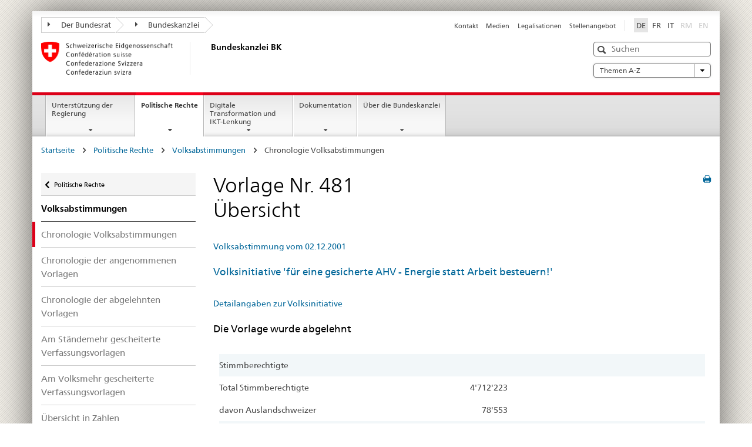

--- FILE ---
content_type: text/html
request_url: https://www.bk.admin.ch/ch/d/pore/va/20011202/det481.html
body_size: 47360
content:

<!DOCTYPE HTML>
<html lang="de" class="no-js no-ie"> 
<head>
		<title>Vorlage Nr.</title>
<meta charset="utf-8" />
<meta http-equiv="X-UA-Compatible" content="IE=edge" />
<meta name="viewport" content="width=device-width, initial-scale=1.0" />
<meta http-equiv="cleartype" content="on" />
	<meta name="msapplication-TileColor" content="#ffffff" />
	<meta name="msapplication-TileImage" content="/etc/designs/core/frontend/guidelines/img/ico/mstile-144x144.png" />
	<meta name="msapplication-config" content="/etc/designs/core/frontend/guidelines/img/ico/browserconfig.xml" />
	<meta name="google-site-verification" content="_KMXCj6xrBYMPuUE4UMltyFjFOTsYbPI5aCSxncV6HM" />
<meta name="language" content="de" />
<meta name="author" content="Bundeskanzlei BK" />
		<link rel="alternate" type="text/html" href="/bk/de/home/politische-rechte/volksinitiativen.html" hreflang="de" lang="de">
		<link rel="alternate" type="text/html" href="/bk/it/home/diritti-politici/iniziative-popolari.html" hreflang="it" lang="it">
		<link rel="alternate" type="text/html" href="/bk/fr/home/droits-politiques/initiatives-populaires.html" hreflang="fr" lang="fr">
	<meta name="twitter:card" content="summary" />
		<meta property="og:url" content="https://www.bk.admin.ch/bk/de/home/politische-rechte/pore-referenzseite.html" />
	<meta property="og:type" content="article" />
		<meta property="og:title" content="Politische Rechte" />
	<script type="text/javascript">
		var styleElement = document.createElement('STYLE');
		styleElement.setAttribute('id', 'antiClickjack');
		styleElement.setAttribute('type', 'text/css');
		styleElement.innerHTML = 'body {display:none !important;}';
		document.getElementsByTagName('HEAD')[0].appendChild(styleElement);
		if (self === top) {
			var antiClickjack = document.getElementById("antiClickjack");
			antiClickjack.parentNode.removeChild(antiClickjack);
		} else {
			top.location = self.location;
		}
	</script>
<script src="/etc.clientlibs/clientlibs/granite/jquery.min.js"></script>
<script src="/etc.clientlibs/clientlibs/granite/utils.min.js"></script>
	<script>
		Granite.I18n.init({
			locale: "de",
			urlPrefix: "/libs/cq/i18n/dict."
		});
	</script>
	<link rel="stylesheet" href="/etc/designs/core/frontend/guidelines.min.css" type="text/css" />
	<link rel="stylesheet" href="/etc/designs/core/frontend/modules.min.css" type="text/css" />
	<link rel="shortcut icon" href="/etc/designs/core/frontend/guidelines/img/ico/favicon.ico" />
	<link rel="apple-touch-icon" sizes="57x57" href="/etc/designs/core/frontend/guidelines/img/ico/apple-touch-icon-57x57.png" />
	<link rel="apple-touch-icon" sizes="114x114" href="/etc/designs/core/frontend/guidelines/img/ico/apple-touch-icon-114x114.png" />
	<link rel="apple-touch-icon" sizes="72x72" href="/etc/designs/core/frontend/guidelines/img/ico/apple-touch-icon-72x72.png" />
	<link rel="apple-touch-icon" sizes="144x144" href="/etc/designs/core/frontend/guidelines/img/ico/apple-touch-icon-144x144.png" />
	<link rel="apple-touch-icon" sizes="60x60" href="/etc/designs/core/frontend/guidelines/img/ico/apple-touch-icon-60x60.png" />
	<link rel="apple-touch-icon" sizes="120x120" href="/etc/designs/core/frontend/guidelines/img/ico/apple-touch-icon-120x120.png" />
	<link rel="apple-touch-icon" sizes="76x76" href="/etc/designs/core/frontend/guidelines/img/ico/apple-touch-icon-76x76.png" />
	<link rel="icon" type="image/png" href="/etc/designs/core/frontend/guidelines/img/ico/favicon-96x96.png" sizes="96x96" />
	<link rel="icon" type="image/png" href="/etc/designs/core/frontend/guidelines/img/ico/favicon-16x16.png" sizes="16x16" />
	<link rel="icon" type="image/png" href="/etc/designs/core/frontend/guidelines/img/ico/favicon-32x32.png" sizes="32x32" />
</head>
<body class="mod mod-layout   skin-layout-template-contentpagewide">
<div class="mod mod-homepage">
<ul class="access-keys" role="navigation">
    <li><a href="/bk/de/home.html" accesskey="0">Homepage</a></li>
    <li><a href="#main-navigation" accesskey="1">Main navigation</a></li>
    <li><a href="#content" accesskey="2">Content area</a></li>
    <li><a href="#site-map" accesskey="3">Sitemap</a></li>
    <li><a href="#search-field" accesskey="4">Search</a></li>
</ul>
</div>
<div class="container container-main">
<header style="background-size: cover; background-image:" role="banner">
	<div class="clearfix">
	<nav class="navbar treecrumb pull-left">
			<h2 class="sr-only">Treecrumb Bundesverwaltung</h2>
				<ul class="nav navbar-nav">
						<li class="dropdown">
									<a id="federalAdministration-dropdown" href="#" aria-label="Der Bundesrat" class="dropdown-toggle" data-toggle="dropdown"><span class="icon icon--right"></span> Der Bundesrat</a>
								<ul class="dropdown-menu" role="menu" aria-labelledby="federalAdministration-dropdown">
										<li class="dropdown-header">
													<a href="https://www.admin.ch/gov/de/start.html" aria-label="Der Bundesrat admin.ch" target="_blank" title="">Der Bundesrat admin.ch</a>
													<ul>
														<li>
																	<a href="https://www.bk.admin.ch/bk/de/home.html" aria-label="BK: Schweizerische Bundeskanzlei" target="_blank" title=""> BK: Schweizerische Bundeskanzlei</a>
														</li>
													</ul>
													<ul>
														<li>
																	<a href="https://www.eda.admin.ch/eda/de/home.html" aria-label="EDA: Eidgenössisches Departement für auswärtige Angelegenheiten" target="_blank" title=""> EDA: Eidgenössisches Departement für auswärtige Angelegenheiten</a>
														</li>
													</ul>
													<ul>
														<li>
																	<a href="https://www.edi.admin.ch/de" aria-label="EDI: Eidgenössisches Department des Innern" target="_blank" title=""> EDI: Eidgenössisches Department des Innern</a>
														</li>
													</ul>
													<ul>
														<li>
																	<a href="https://www.ejpd.admin.ch/ejpd/de/home.html" aria-label="EJPD: Eidgenössisches Justiz- und Polizeidepartment" target="_blank" title=""> EJPD: Eidgenössisches Justiz- und Polizeidepartment</a>
														</li>
													</ul>
													<ul>
														<li>
																	<a href="https://www.vbs.admin.ch/de" aria-label="VBS: Eidgenössisches Department für Verteidigung, Bevölkerungsschutz und Sport" target="_blank" title=""> VBS: Eidgenössisches Department für Verteidigung, Bevölkerungsschutz und Sport</a>
														</li>
													</ul>
													<ul>
														<li>
																	<a href="https://www.efd.admin.ch/efd/de/home.html" aria-label="EFD: Eidgenössisches Finanzdepartement" target="_blank" title=""> EFD: Eidgenössisches Finanzdepartement</a>
														</li>
													</ul>
													<ul>
														<li>
																	<a href="https://www.wbf.admin.ch/wbf/de/home.html" aria-label="WBF: Eidgenössisches Departement für Wirtschaft, Bildung und Forschung" target="_blank" title=""> WBF: Eidgenössisches Departement für Wirtschaft, Bildung und Forschung</a>
														</li>
													</ul>
													<ul>
														<li>
																	<a href="https://www.uvek.admin.ch/uvek/de/home.html" aria-label="UVEK: Eidgenössisches Department für Umwelt, Verkehr, Energie und Kommunikation" target="_blank" title=""> UVEK: Eidgenössisches Department für Umwelt, Verkehr, Energie und Kommunikation</a>
														</li>
													</ul>
										</li>
								</ul>
						</li>
						<li class="dropdown">
									<a id="departement-dropdown" href="#" aria-label="Bundeskanzlei" class="dropdown-toggle"><span class="icon icon--right"></span> Bundeskanzlei</a>
						</li>
				</ul>
	</nav>
<section class="nav-services clearfix">
	<h2>Politische Rechte</h2>
		<nav class="nav-lang"><ul>
            <li>
               <a class="active"
                  title="Diese Seite auf deutsch (aktiv)"
                  aria-label="Deutsch"
                  lang="de"
                  href="/ch/d/pore/va/20011202/det481.html">DE</a>
            </li>
            <li>
               <a title="Cette page en français"
                  aria-label="Français"
                  lang="fr"
                  href="/ch/f/pore/va/20011202/det481.html">FR</a>
            </li>
            <li>
               <a title="Questa pagina in italiano"
                  aria-label="Italiano"
                  lang="it"
                  href="/ch/i/pore/va/20011202/det481.html">IT</a>
            </li>
            <li>
               <a class="disabled"
                  lang="rm"
                  title="Rumantsch"
                  aria-label="Rumantsch"
                  href="#">RM</a>
            </li>
            <li>
               <a class="disabled"
                  lang="en"
                  title="English"
                  aria-label="English"
                  href="#">EN</a>
            </li>
         </ul></nav>
                <h2 class="sr-only">Service navigation</h2>
                <nav class="nav-service">
                    <ul>
                            <li><a href="/bk/de/home/service/kontakt.html" title="Kontakt" aria-label="Kontakt" data-skipextcss="true">Kontakt</a></li>
                            <li><a href="/bk/de/home/service/medien.html" title="Medien" aria-label="Medien" data-skipextcss="true">Medien</a></li>
                            <li><a href="/bk/de/home/service/legalisationen.html" title="Legalisationen" aria-label="Legalisationen" data-skipextcss="true">Legalisationen</a></li>
                            <li><a href="/bk/de/home/service/jobs.html" title="Stellenangebot" aria-label="Stellenangebot" data-skipextcss="true">Stellenangebot</a></li>
                    </ul>
                </nav>
</section>
	</div>
<div class="mod mod-logo">
                <a href="/bk/de/home.html" class="brand  hidden-xs" id="logo" title="Startseite" aria-label="Startseite">
                            <img src="/bk/de/_jcr_content/logo/image.imagespooler.png/1505934763610/logo.png" alt="Schweizerische Bundeskanzlei" />
                    <h2 id="logo-desktop-departement">Bundeskanzlei BK
                    </h2>
                </a>
</div>
<div class="mod mod-searchfield">
			<div class="mod mod-searchfield global-search global-search-standard">
				<form action="/bk/de/home/suche.html" class="form-horizontal form-search pull-right">
					<h2 class="sr-only">Suche</h2>
					<label for="search-field" class="sr-only">Suche</label>
					<input id="search-field" name="query" class="form-control search-field" type="text" placeholder="Suchen" />
                    <button class="icon icon--search icon--before" tabindex="0" role="button">
                        <span class="sr-only">Suche</span>
                    </button>
                    <button class="icon icon--close icon--after search-reset" tabindex="0" role="button"><span class="sr-only"></span></button>
					<div class="search-results">
						<div class="search-results-list"></div>
					</div>
				</form>
			</div>
</div>
<div class="mod mod-themes">
		<nav class="navbar yamm yamm--select ddl-to-modal">
			<h2 class="sr-only">A-Z</h2>
			<ul>
				<li class="dropdown pull-right">
					<a href="#" class="dropdown-toggle" data-toggle="dropdown">
						Themen A-Z <span class="icon icon--bottom"></span>
					</a>
					<ul class="dropdown-menu">
						<li>
							<div class="yamm-content container-fluid">
								<div class="row">
									<div class="col-sm-12">
										<button class="yamm-close btn btn-link icon icon--after icon--close pull-right">
											Schliessen
										</button>
									</div>
								</div>
				                <ul class="nav nav-tabs">
				                		<li><a href="#mf_keywords_tab" data-toggle="tab" data-url="/bk/de/_jcr_content/themes.keywordsinit.html">A-Z der Website</a></li>
				                		<li><a href="#mf_glossary_tab" data-toggle="tab" data-url="/bk/de/_jcr_content/themes.glossaryinit.html">Glossar der politischen Rechte</a></li>
				                </ul>
				                <div class="tab-content">
									<div class="tab-pane" id="mf_keywords_tab"></div>
									<h2 class="sr-only visible-print-block">A-Z der Website</h2>
									<div class="tab-pane" id="mf_glossary_tab"></div>
									<h2 class="sr-only visible-print-block">Glossar der politischen Rechte</h2>
								</div>
							</div>
						</li>
					</ul>
				</li>
			</ul>
		</nav>
</div>
</header>
<div class="mod mod-mainnavigation">
	<div class="nav-main yamm navbar" id="main-navigation">
		<h2 class="sr-only">
			Hauptnavigation
		</h2>
 <section class="nav-mobile">
	<div class="table-row">
		<div class="nav-mobile-header">
			<div class="table-row">
				<span class="nav-mobile-logo">
							<img src="/etc/designs/core/frontend/guidelines/img/swiss.svg" onerror="this.onerror=null; this.src='/etc/designs/core/frontend/guidelines/img/swiss.png'" alt="Bundeskanzlei BK" />
				</span>
				<h2>
					<a href="/bk/de/home.html" title="Startseite" aria-label="Startseite">Bundeskanzlei</a>
				</h2>
			</div>
		</div>
		<div class="table-cell dropdown">
			<a href="#" class="nav-mobile-menu dropdown-toggle" data-toggle="dropdown">
				<span class="icon icon--menu"></span>
			</a>
			<div class="drilldown dropdown-menu" role="menu">
				<div class="drilldown-container">
					<nav class="nav-page-list">
							<ul aria-controls="submenu">
										<li>
													<a href="/bk/de/home/regierungsunterstuetzung.html">Unterstützung der Regierung</a>
										</li>
							</ul>
							<ul aria-controls="submenu">
										<li>
													<a href="/bk/de/home/politische-rechte.html">Politische Rechte</a>
										</li>
							</ul>
							<ul aria-controls="submenu">
										<li>
													<a href="/bk/de/home/digitale-transformation-ikt-lenkung.html">Digitale Transformation und IKT-Lenkung</a>
										</li>
							</ul>
							<ul aria-controls="submenu">
										<li>
													<a href="/bk/de/home/dokumentation.html">Dokumentation</a>
										</li>
							</ul>
							<ul aria-controls="submenu">
										<li>
													<a href="/bk/de/home/bk.html">Über die Bundeskanzlei</a>
										</li>
							</ul>
						<button class="yamm-close-bottom" aria-label="Schliessen">
							<span class="icon icon--top" aria-hidden="true"></span>
						</button>
					</nav>
				</div>
			</div>
		</div>
		<div class="table-cell dropdown">
			<a href="#" class="nav-mobile-menu dropdown-toggle" data-toggle="dropdown">
				<span class="icon icon--search"></span>
			</a>
			<div class="dropdown-menu" role="menu">
<div class="mod mod-searchfield">
        <div class="mod mod-searchfield global-search global-search-mobile">
            <form action="/bk/de/home/suche.html" class="form  mod-searchfield-mobile" role="form">
                <h2 class="sr-only">Suche</h2>
                <label for="search-field-phone" class="sr-only">
                    Suche
                </label>
                <input id="search-field-phone" name="query" class="search-input form-control" type="text" placeholder="Suchen" />
                <button class="icon icon--search icon--before" tabindex="0" role="button">
                    <span class="sr-only">Suche</span>
                </button>
                <button class="icon icon--close icon--after search-reset" tabindex="0" role="button"><span class="sr-only"></span></button>
                <div class="search-results">
                    <div class="search-results-list"></div>
                </div>
            </form>
        </div>
</div>
			</div>
		</div>
	</div>
</section>
		<ul class="nav navbar-nav" aria-controls="submenu">
				<li class="dropdown yamm-fw  ">
							<a href="/bk/de/home/regierungsunterstuetzung.html" aria-label="Unterstützung der Regierung" class="dropdown-toggle" data-toggle="dropdown" data-url="/bk/de/home/regierungsunterstuetzung/_jcr_content/par.html">Unterstützung der Regierung</a>
							<ul class="dropdown-menu" role="menu" aria-controls="submenu">
								<li>
									<div class="yamm-content container-fluid">
										<div class="row">
											<div class="col-sm-12">
												<button class="yamm-close btn btn-link icon icon--after icon--close pull-right">Schliessen</button>
											</div>
										</div>
										<div class="row">
											<div class="col-md-12 main-column">
											</div>
										</div>
										<br /><br /><br />
										<button class="yamm-close-bottom" aria-label="Schliessen"><span class="icon icon--top"></span></button>
									</div>
								</li>
							</ul>
				</li>
				<li class="dropdown yamm-fw  current">
							<a href="/bk/de/home/politische-rechte.html" aria-label="Politische Rechte" class="dropdown-toggle" data-toggle="dropdown" data-url="/bk/de/home/politische-rechte/_jcr_content/par.html">Politische Rechte<span class="sr-only">current page</span></a>
							<ul class="dropdown-menu" role="menu" aria-controls="submenu">
								<li>
									<div class="yamm-content container-fluid">
										<div class="row">
											<div class="col-sm-12">
												<button class="yamm-close btn btn-link icon icon--after icon--close pull-right">Schliessen</button>
											</div>
										</div>
										<div class="row">
											<div class="col-md-12 main-column">
											</div>
										</div>
										<br /><br /><br />
										<button class="yamm-close-bottom" aria-label="Schliessen"><span class="icon icon--top"></span></button>
									</div>
								</li>
							</ul>
				</li>
				<li class="dropdown yamm-fw  ">
							<a href="/bk/de/home/digitale-transformation-ikt-lenkung.html" aria-label="Digitale Transformation und IKT-Lenkung" class="dropdown-toggle" data-toggle="dropdown" data-url="/bk/de/home/digitale-transformation-ikt-lenkung/_jcr_content/par.html">Digitale Transformation und IKT-Lenkung</a>
							<ul class="dropdown-menu" role="menu" aria-controls="submenu">
								<li>
									<div class="yamm-content container-fluid">
										<div class="row">
											<div class="col-sm-12">
												<button class="yamm-close btn btn-link icon icon--after icon--close pull-right">Schliessen</button>
											</div>
										</div>
										<div class="row">
											<div class="col-md-12 main-column">
											</div>
										</div>
										<br /><br /><br />
										<button class="yamm-close-bottom" aria-label="Schliessen"><span class="icon icon--top"></span></button>
									</div>
								</li>
							</ul>
				</li>
				<li class="dropdown yamm-fw  ">
							<a href="/bk/de/home/dokumentation.html" aria-label="Dokumentation" class="dropdown-toggle" data-toggle="dropdown" data-url="/bk/de/home/dokumentation/_jcr_content/par.html">Dokumentation</a>
							<ul class="dropdown-menu" role="menu" aria-controls="submenu">
								<li>
									<div class="yamm-content container-fluid">
										<div class="row">
											<div class="col-sm-12">
												<button class="yamm-close btn btn-link icon icon--after icon--close pull-right">Schliessen</button>
											</div>
										</div>
										<div class="row">
											<div class="col-md-12 main-column">
											</div>
										</div>
										<br /><br /><br />
										<button class="yamm-close-bottom" aria-label="Schliessen"><span class="icon icon--top"></span></button>
									</div>
								</li>
							</ul>
				</li>
				<li class="dropdown yamm-fw  ">
							<a href="/bk/de/home/bk.html" aria-label="Über die Bundeskanzlei" class="dropdown-toggle" data-toggle="dropdown" data-url="/bk/de/home/bk/_jcr_content/par.html">Über die Bundeskanzlei</a>
							<ul class="dropdown-menu" role="menu" aria-controls="submenu">
								<li>
									<div class="yamm-content container-fluid">
										<div class="row">
											<div class="col-sm-12">
												<button class="yamm-close btn btn-link icon icon--after icon--close pull-right">Schliessen</button>
											</div>
										</div>
										<div class="row">
											<div class="col-md-12 main-column">
											</div>
										</div>
										<br /><br /><br />
										<button class="yamm-close-bottom" aria-label="Schliessen"><span class="icon icon--top"></span></button>
									</div>
								</li>
							</ul>
				</li>
		</ul>
	</div>
</div>
<div class="container-fluid hidden-xs">
	<div class="row">
		<div class="col-sm-12">
<div class="mod mod-breadcrumb">
	<h2 id="br1" class="sr-only">Weiterführende Links</h2>
	<ol class="breadcrumb" role="menu" aria-labelledby="br1"><li>
            <a href="/bk/de/home.html">Startseite</a>
            <span class="icon icon--greater"/>
         </li>
         <li>
            <a href="/bk/de/home/politische-rechte.html">Politische Rechte</a>
            <span class="icon icon--greater"/>
         </li>
         <li>
            <a href="/bk/de/home/politische-rechte/volksabstimmungen.html">Volksabstimmungen</a>
            <span class="icon icon--greater"/>
         </li>
         <li class="active">Chronologie Volksabstimmungen</li></ol>
</div>
		</div>
	</div>
</div>
		<div class="container-fluid">
<div class="row">
	<div class="col-sm-4 col-md-3 drilldown">
<div class="mod mod-leftnavigation">
		<a href="#collapseSubNav" data-toggle="collapse" class="collapsed visible-xs">Unternavigation</a>
		<div class="drilldown-container">
			<nav class="nav-page-list">
			<a href="/gov/de/start/bundesrecht.html" class="icon icon--before icon--less visible-xs">Zur&uuml;ck</a>
			<a class="icon icon--before icon--less"
            href="/bk/de/home/politische-rechte.html">Politische Rechte</a>
         <ul>
            <li class="list-emphasis">
               <a href="/bk/de/home/politische-rechte/volksabstimmungen.html">Volksabstimmungen</a>
            </li>
            <li class="active">
               <a href="/ch/d/pore/va/vab_2_2_4_1.html">Chronologie Volksabstimmungen</a>
            </li>
            <li>
               <a href="/ch/d/pore/va/vab_2_2_4_2.html">Chronologie der angenommenen Vorlagen</a>
            </li>
            <li>
               <a href="/ch/d/pore/va/vab_2_2_4_3.html">Chronologie der abgelehnten Vorlagen</a>
            </li>
            <li>
               <a href="/ch/d/pore/va/vab_2_2_4_4.html">Am Ständemehr gescheiterte Verfassungsvorlagen</a>
            </li>
            <li>
               <a href="/ch/d/pore/va/vab_2_2_4_5.html">Am Volksmehr gescheiterte Verfassungsvorlagen</a>
            </li>
            <li>
               <a href="/ch/d/pore/va/vab_2_2_4_6.html">Übersicht in Zahlen</a>
            </li>
            <li>
               <a href="/ch/d/pore/va/vab_1_3_3_1.html">Blanko-Abstimmungstermine</a>
            </li>
         </ul>
			</nav>
		</div>
</div>
	</div>
	<div class="col-sm-8 col-md-9 main-column main-content js-glossary-context" id="content">
<div class="visible-xs visible-sm">
	<p><a href="#context-sidebar" class="icon icon--before icon--root">Zum Seitenende</a></p>
</div>
<div class="contentHead">
<div class="mod mod-backtooverview">
</div>
		<a href="javascript:$.printPreview.printPreview()" onclick="" class="icon icon--before icon--print pull-right" title="Seite drucken"></a>
<div class="mod mod-contentpage"><h1 class="text-inline">Vorlage Nr. 481<br/>Übersicht</h1></div>
</div>	

<div class="mod mod-text">
            <article class="clearfix"><div id="contentNavigation">
            <a href="./index.html" class="contentNavigation">Volksabstimmung vom 02.12.2001</a> </div>
         <h3>
            <a href="/ch/d/pore/rf/cr/2001/20011302.html">Volksinitiative 'für eine gesicherte AHV - Energie statt Arbeit besteuern!'</a>
         </h3>
         <br/>
         <a href="/ch/d/pore/vi/vis251.html">Detailangaben zur Volksinitiative</a>
         <br/>
         <h3>Die Vorlage wurde abgelehnt</h3>
         <br/>
         <TABLE class="table table-naked text-right">
            <tr class="active">
               <td scope="col" colspan="4" class="text-left">Stimmberechtigte</td>
            </tr>
            <tr>
               <td class="text-left" width="300">Total Stimmberechtigte</td>
               <td align="right" width="130">4'712'223</td>
               <td align="right" width="100"> </td>
               <td align="right" width="170"> </td>
            </tr>
            <tr>
               <td class="text-left" width="300">davon Auslandschweizer</td>
               <td align="right" width="130">78'553</td>
               <td align="right" width="100"> </td>
               <td align="right" width="170"> </td>
            </tr>
            <tr class="active">
               <td scope="col" colspan="4" class="text-left">Stimmbeteiligung</td>
            </tr>
            <tr>
               <td class="text-left" width="300">Eingelangte Stimmzettel</td>
               <td align="right" width="130">1'783'507</td>
               <td align="right" width="100"> </td>
               <td align="right" width="170"> </td>
            </tr>
            <tr>
               <td class="text-left" width="300">Stimmbeteiligung</td>
               <td align="right" width="130">37.85%</td>
               <td align="right" width="100"> </td>
               <td align="right" width="170"> </td>
            </tr>
            <tr class="active">
               <td scope="col" colspan="4" class="text-left ">Ausser Betracht fallende Stimmzettel</td>
            </tr>
            <tr>
               <td class="text-left" width="300">Leere Stimmzettel</td>
               <td align="right" width="130">37'319</td>
               <td align="right" width="100"> </td>
               <td align="right" width="170"> </td>
            </tr>
            <tr>
               <td class="text-left" width="300">Ungültige Stimmzettel</td>
               <td align="right" width="130">6'440</td>
               <td align="right" width="100"> </td>
               <td align="right" width="170"> </td>
            </tr>
            <tr class="active">
               <td class="text-left" scope="col" colspan="4">In Betracht fallende Stimmzettel</td>
            </tr>
            <tr>
               <td class="text-left" width="300">Gültige Stimmzettel</td>
               <td align="right" width="130">1'739'748</td>
               <td align="right" width="100"> </td>
               <td align="right" width="170"> </td>
            </tr>
            <tr>
               <td class="text-left" width="300">Ja-Stimmen</td>
               <td align="right" width="130">397'747</td>
               <td align="right" width="100">22.9%</td>
               <td align="right" width="170"> </td>
            </tr>
            <tr>
               <td class="text-left" width="300">Nein-Stimmen</td>
               <td align="right" width="130">1'342'001</td>
               <td align="right" width="100">77.1%</td>
               <td align="right" width="170"> </td>
            </tr>
            <tr>
               <td class="text-left" width="300">Annehmende Stände</td>
               <td align="right" width="130">0</td>
               <td align="right" width="100"> </td>
               <td align="right" width="170"> </td>
            </tr>
            <tr>
               <td class="text-left" width="300">Verwerfende Stände</td>
               <td align="right" width="130">20 6/2</td>
               <td align="right" width="100"> </td>
               <td align="right" width="170"> </td>
            </tr>
         </TABLE>
         <br/>
         <br/>Fundstelle: <a href="https://www.admin.ch/opc/de/federal-gazette/2002/1209.pdf">BBl <b>2002</b> 1209</a>
         <br/>Anmerkung: <br/>
         <br/>
         <div class="infoblock"/></article>
</div>
<div class="mod mod-backtooverview">
</div>
<div class="clearfix">
	<p class="pull-left">
			<small>
				<a href="mailto:info@bk.admin.ch" class="icon icon--before icon--message">
					Fachkontakt
				</a>
			</small>
			<br />
			<small>
				<span class="text-dimmed">Letzte &Auml;nderung&nbsp;16.01.2026 1:03</span>
			</small>
	</p>
	<p class="pull-right">
		<small>
				<a href="#" class="icon icon--before icon--power hidden-print">
					Zum Seitenanfang
				</a>
		</small>
	</p>
</div>
<div class="mod mod-socialshare">
	<div class="social-sharing" aria-labelledby="social_share">
		<label id="social_share" class="sr-only">Social share</label>
			<a href="#" aria-label="Facebook" data-analytics="facebook" onclick="window.open('https://www.facebook.com/sharer/sharer.php?u='+encodeURIComponent(location.href), 'share-dialog', 'width=626,height=436'); return false;">
				<img src="/etc/designs/core/frontend/guidelines/img/FB-f-Logo__blue_29.png" width="16px" height="16px" alt="" />
			</a>
			<a href="#" aria-label="Twitter" data-analytics="twitter" onclick="window.open('http://twitter.com/share?text='+encodeURIComponent('Politische Rechte')+'&url='+encodeURIComponent(location.href), 'share-dialog', 'width=626,height=436'); return false;">
				<img src="/etc/designs/core/frontend/guidelines/img/Twitter_logo_blue.png" width="16px" height="16px" alt="" />
			</a>
			<a href="#" aria-label="Xing" data-analytics="xing" onclick="window.open('https://www.xing.com/spi/shares/new?url='+encodeURIComponent(location.href), 'share-dialog', 'width=600,height=450'); return false;">
				<img src="/etc/designs/core/frontend/assets/img/ico-xing.png" width="16px" height="16px" alt="" />
			</a>
			<a href="#" aria-label="LinkedIn" data-analytics="linkedin" onclick="window.open('https://www.linkedin.com/shareArticle?mini=true&url='+encodeURIComponent(location.href), 'share-dialog', 'width=600,height=450'); return false;">
				<img src="/etc/designs/core/frontend/assets/img/ico-linkedin.png" width="16px" height="16px" alt="" />
			</a>
	</div>
</div>
    </div>
</div>
		</div>
    <span class="visible-print">https://www.bk.admin.ch/content/bk/de/home/politische-rechte/pore-referenzseite.html</span>
<footer role="contentinfo">
	<h2 class="sr-only">Footer</h2>
	<a name="context-sidebar"></a>
            <div class="container-fluid footer-service">
                <h3>Bundeskanzlei BK</h3>
                <nav>
                    <ul>
                            <li><a href="/bk/de/home/service/kontakt.html" title="Kontakt" aria-label="Kontakt">Kontakt</a></li>
                            <li><a href="/bk/de/home/service/medien.html" title="Medien" aria-label="Medien">Medien</a></li>
                            <li><a href="/bk/de/home/service/legalisationen.html" title="Legalisationen" aria-label="Legalisationen">Legalisationen</a></li>
                            <li><a href="/bk/de/home/service/jobs.html" title="Stellenangebot" aria-label="Stellenangebot">Stellenangebot</a></li>
                    </ul>
                </nav>
            </div>
<div class="site-map">
	<h2 class="sr-only">Footer</h2>
	<a href="#site-map" data-target="#site-map" data-toggle="collapse" class="site-map-toggle collapsed">Sitemap</a>
	<div class="container-fluid" id="site-map">
		<div class="col-sm-6 col-md-3">
<div class="mod mod-linklist">
						<h3>Regierungsunterstützung</h3>
					<ul class="list-unstyled">
							<li>
										<a href="/bk/de/home/regierungsunterstuetzung/bundesratsgeschaefte.html" title="Bundesratsgesch&auml;fte" aria-label="Bundesratsgesch&auml;fte" data-skipextcss="true">Bundesratsgesch&auml;fte</a>
							</li>
							<li>
										<a href="/bk/de/home/regierungsunterstuetzung/fuehrungsunterstuetzung.html" title="F&uuml;hrungsunterst&uuml;tzung" aria-label="F&uuml;hrungsunterst&uuml;tzung" data-skipextcss="true">F&uuml;hrungsunterst&uuml;tzung</a>
							</li>
							<li>
										<a href="/bk/de/home/regierungsunterstuetzung/kommunikation.html" title="Kommunikation" aria-label="Kommunikation" data-skipextcss="true">Kommunikation</a>
							</li>
							<li>
										<a href="/bk/de/home/regierungsunterstuetzung/sprachen.html" title="Sprachen" aria-label="Sprachen" data-skipextcss="true">Sprachen</a>
							</li>
							<li>
										<a href="/bk/de/home/regierungsunterstuetzung/gesetzgebung.html" title="Gesetzgebung" aria-label="Gesetzgebung" data-skipextcss="true">Gesetzgebung</a>
							</li>
							<li>
										<a href="/bk/de/home/regierungsunterstuetzung/rechtsetzungsbegleitung.html" title="Rechtsetzungsbegleitung" aria-label="Rechtsetzungsbegleitung" data-skipextcss="true">Rechtsetzungsbegleitung</a>
							</li>
							<li>
										<a href="/bk/de/home/regierungsunterstuetzung/amtliche-veroeffentlichungen.html" title="Amtliche Ver&ouml;ffentlichungen" aria-label="Amtliche Ver&ouml;ffentlichungen" data-skipextcss="true">Amtliche Ver&ouml;ffentlichungen</a>
							</li>
							<li>
										<a href="/bk/de/home/regierungsunterstuetzung/praesidialdienst.html" title="Pr&auml;sidialdienst" aria-label="Pr&auml;sidialdienst" data-skipextcss="true">Pr&auml;sidialdienst</a>
							</li>
							<li>
										<a href="/bk/de/home/regierungsunterstuetzung/Krisenmanagement.html" title="Krisenmanagement" aria-label="Krisenmanagement" data-skipextcss="true">Krisenmanagement</a>
							</li>
					</ul>
</div>
		</div>
		<div class="col-sm-6 col-md-3">
<div class="mod mod-linklist">
						<h3>Politische Rechte</h3>
					<ul class="list-unstyled">
							<li>
										<a href="/bk/de/home/politische-rechte/volksinitiativen.html" title="Volksinitiativen" aria-label="Volksinitiativen" data-skipextcss="true">Volksinitiativen</a>
							</li>
							<li>
										<a href="/bk/de/home/politische-rechte/referenden.html" title="Referenden" aria-label="Referenden" data-skipextcss="true">Referenden</a>
							</li>
							<li>
										<a href="/bk/de/home/politische-rechte/volksabstimmungen.html" title="Volksabstimmungen" aria-label="Volksabstimmungen" data-skipextcss="true">Volksabstimmungen</a>
							</li>
							<li>
										<a href="/bk/de/home/politische-rechte/petitionen.html" title="Petitionen" aria-label="Petitionen" data-skipextcss="true">Petitionen</a>
							</li>
							<li>
										<a href="/bk/de/home/politische-rechte/nationalratswahlen.html" title="Nationalratswahlen" aria-label="Nationalratswahlen" data-skipextcss="true">Nationalratswahlen</a>
							</li>
							<li>
										<a href="/bk/de/home/politische-rechte/parteienregister.html" title="Parteienregister" aria-label="Parteienregister" data-skipextcss="true">Parteienregister</a>
							</li>
							<li>
										<a href="/bk/de/home/politische-rechte/gebrauch-der-volksrechte.html" title="Gebrauch der Volksrechte" aria-label="Gebrauch der Volksrechte" data-skipextcss="true">Gebrauch der Volksrechte</a>
							</li>
							<li>
										<a href="/bk/de/home/politische-rechte/e-voting.html" title="Vote &eacute;lectronique" aria-label="Vote &eacute;lectronique" data-skipextcss="true">Vote &eacute;lectronique</a>
							</li>
					</ul>
</div>
		</div>
		<div class="col-sm-6 col-md-3">
<div class="mod mod-linklist">
						<h3>Digitalisierung</h3>
					<ul class="list-unstyled">
							<li>
										<a href="/bk/de/home/digitale-transformation-ikt-lenkung/bereichdti.html" title="Bereich DTI " aria-label="Bereich DTI " data-skipextcss="true">Bereich DTI </a>
							</li>
							<li>
										<a href="/bk/de/home/digitale-transformation-ikt-lenkung/digitale-schweiz.html" title="Digitale Schweiz" aria-label="Digitale Schweiz" data-skipextcss="true">Digitale Schweiz</a>
							</li>
							<li>
										<a href="/bk/de/home/digitale-transformation-ikt-lenkung/digitale-bundesverwaltung.html" title="Digitale Bundesverwaltung" aria-label="Digitale Bundesverwaltung" data-skipextcss="true">Digitale Bundesverwaltung</a>
							</li>
							<li>
										<a href="/bk/de/home/digitale-transformation-ikt-lenkung/bundesarchitektur.html" title="Bundesarchitektur" aria-label="Bundesarchitektur" data-skipextcss="true">Bundesarchitektur</a>
							</li>
							<li>
										<a href="/bk/de/home/digitale-transformation-ikt-lenkung/hermes_projektmanagementmethode.html" title="HERMES Projektmanagement" aria-label="HERMES Projektmanagement" data-skipextcss="true">HERMES Projektmanagement</a>
							</li>
							<li>
										<a href="/bk/de/home/digitale-transformation-ikt-lenkung/projekte-programme.html" title="Projekte und Programme " aria-label="Projekte und Programme " data-skipextcss="true">Projekte und Programme </a>
							</li>
							<li>
										<a href="/bk/de/home/digitale-transformation-ikt-lenkung/standarddienste.html" title="Standarddienste" aria-label="Standarddienste" data-skipextcss="true">Standarddienste</a>
							</li>
							<li>
										<a href="/bk/de/home/digitale-transformation-ikt-lenkung/vorgaben.html" title="Vorgaben" aria-label="Vorgaben" data-skipextcss="true">Vorgaben</a>
							</li>
							<li>
										<a href="/bk/de/home/digitale-transformation-ikt-lenkung/finanzielle-fuehrung.html" title="Finanzielle F&uuml;hrung " aria-label="Finanzielle F&uuml;hrung " data-skipextcss="true">Finanzielle F&uuml;hrung </a>
							</li>
							<li>
										<a href="/bk/de/home/digitale-transformation-ikt-lenkung/controlling.html" title="Informatikcontrolling" aria-label="Informatikcontrolling" data-skipextcss="true">Informatikcontrolling</a>
							</li>
							<li>
										<a href="/bk/de/home/digitale-transformation-ikt-lenkung/e-procurement.html" title="E-Procurement" aria-label="E-Procurement" data-skipextcss="true">E-Procurement</a>
							</li>
							<li>
										<a href="/bk/de/home/digitale-transformation-ikt-lenkung/e-services-bund.html" title="E-Services Bund" aria-label="E-Services Bund" data-skipextcss="true">E-Services Bund</a>
							</li>
							<li>
										<a href="/bk/de/home/digitale-transformation-ikt-lenkung/datenoekosystem_schweiz.html" title="Daten&ouml;kosystem Schweiz" aria-label="Daten&ouml;kosystem Schweiz" data-skipextcss="true">Daten&ouml;kosystem Schweiz</a>
							</li>
							<li>
										<a href="/bk/de/home/digitale-transformation-ikt-lenkung/kuenstliche_intelligenz.html" title="K&uuml;nstliche Intelligenz" aria-label="K&uuml;nstliche Intelligenz" data-skipextcss="true">K&uuml;nstliche Intelligenz</a>
							</li>
					</ul>
</div>
		</div>
		<div class="col-sm-6 col-md-3">
<div class="mod mod-linklist">
						<h3>Über die Bundeskanzlei</h3>
					<ul class="list-unstyled">
							<li>
										<a href="/bk/de/home/bk/bundeskanzler.html" title="Bundeskanzler Viktor Rossi" aria-label="Bundeskanzler Viktor Rossi" data-skipextcss="true">Bundeskanzler Viktor Rossi</a>
							</li>
							<li>
										<a href="/bk/de/home/bk/vizekanzler_vizekanzlerin.html" title="Vizekanzlerin Rachel Salzmann" aria-label="Vizekanzlerin Rachel Salzmann" data-skipextcss="true">Vizekanzlerin Rachel Salzmann</a>
							</li>
							<li>
										<a href="/bk/de/home/bk/vizekanzler_br-sprecher.html" title="Vizekanzlerin Nicole Lamon" aria-label="Vizekanzlerin Nicole Lamon" data-skipextcss="true">Vizekanzlerin Nicole Lamon</a>
							</li>
							<li>
										<a href="/bk/de/home/bk/geschaeftsleitung.html" title="Gesch&auml;ftsleitung" aria-label="Gesch&auml;ftsleitung" data-skipextcss="true">Gesch&auml;ftsleitung</a>
							</li>
							<li>
										<a href="/bk/de/home/bk/organisation-der-bundeskanzlei.html" title="Organisation der Bundeskanzlei" aria-label="Organisation der Bundeskanzlei" data-skipextcss="true">Organisation der Bundeskanzlei</a>
							</li>
							<li>
										<a href="/bk/de/home/bk/rechtliche-grundlagen.html" title="Rechtliche Grundlagen" aria-label="Rechtliche Grundlagen" data-skipextcss="true">Rechtliche Grundlagen</a>
							</li>
							<li>
										<a href="/bk/de/home/bk/geschichte-der-bundeskanzlei.html" title="Geschichte der Bundeskanzlei" aria-label="Geschichte der Bundeskanzlei" data-skipextcss="true">Geschichte der Bundeskanzlei</a>
							</li>
							<li>
										<a href="/bk/de/home/bk/geschaeftsordnung.html" title="Gesch&auml;ftsordnung" aria-label="Gesch&auml;ftsordnung" data-skipextcss="true">Gesch&auml;ftsordnung</a>
							</li>
							<li>
										<a href="/bk/de/home/bk/arbeitenbeiderbundeskanzlei.html" title="Arbeiten bei der Bundeskanzlei" aria-label="Arbeiten bei der Bundeskanzlei" data-skipextcss="true">Arbeiten bei der Bundeskanzlei</a>
							</li>
					</ul>
</div>
		</div>
		<div class="col-sm-6 col-md-3">
<div class="mod mod-linklist">
						<h3>Dokumentation</h3>
					<ul class="list-unstyled">
							<li>
										<a href="/bk/de/home/dokumentation/ausserparlamentarische-gremien.html" title="Ausserparlamentarische Gremien " aria-label="Ausserparlamentarische Gremien " data-skipextcss="true">Ausserparlamentarische Gremien </a>
							</li>
							<li>
										<a href="/bk/de/home/dokumentation/datenschutz-und-oeffentlichkeitsprinzip-in-der-bk.html" title="Datenschutz und &Ouml;ffentlichkeitsprinzip" aria-label="Datenschutz und &Ouml;ffentlichkeitsprinzip" data-skipextcss="true">Datenschutz und &Ouml;ffentlichkeitsprinzip</a>
							</li>
							<li>
										<a href="/bk/de/home/dokumentation/fuehrungsunterstuetzung.html" title="F&uuml;hrungsunterst&uuml;tzung " aria-label="F&uuml;hrungsunterst&uuml;tzung " data-skipextcss="true">F&uuml;hrungsunterst&uuml;tzung </a>
							</li>
							<li>
										<a href="/bk/de/home/dokumentation/gesetzgebung.html" title="Gesetzgebung " aria-label="Gesetzgebung " data-skipextcss="true">Gesetzgebung </a>
							</li>
							<li>
										<a href="/bk/de/home/dokumentation/gever-bund.html" title="Gever Bund " aria-label="Gever Bund " data-skipextcss="true">Gever Bund </a>
							</li>
							<li>
										<a href="/bk/de/home/dokumentation/seminare-und-kurse.html" title="Seminare und Kurse " aria-label="Seminare und Kurse " data-skipextcss="true">Seminare und Kurse </a>
							</li>
							<li>
										<a href="/bk/de/home/dokumentation/begleitende-rechtssetzung.html" title="Rechtsetzungsbegleitung " aria-label="Rechtsetzungsbegleitung " data-skipextcss="true">Rechtsetzungsbegleitung </a>
							</li>
							<li>
										<a href="/bk/de/home/dokumentation/e-government.html" title="Elektronischer Rechtsverkehr mit Beh&ouml;rden" aria-label="Elektronischer Rechtsverkehr mit Beh&ouml;rden" data-skipextcss="true">Elektronischer Rechtsverkehr mit Beh&ouml;rden</a>
							</li>
					</ul>
</div>
		</div>
		<div class="col-sm-6 col-md-3">
<div class="mod mod-linklist">
						<h3>Publikation </h3>
					<ul class="list-unstyled">
							<li>
										<a href="/bk/de/home/dokumentation/cd-bund.html" title="CD Bund " aria-label="CD Bund " data-skipextcss="true">CD Bund </a>
							</li>
							<li>
										<a href="/bk/de/home/dokumentation/der-bund-kurz-erklaert-2025.html" title="Der Bund kurz erkl&auml;rt " aria-label="Der Bund kurz erkl&auml;rt " data-skipextcss="true">Der Bund kurz erkl&auml;rt </a>
							</li>
							<li>
										<a href="/bk/de/home/dokumentation/medienmitteilungen.html" title="Medienmitteilungen " aria-label="Medienmitteilungen " data-skipextcss="true">Medienmitteilungen </a>
							</li>
							<li>
										<a href="/bk/de/home/dokumentation/reden.html" title="Reden " aria-label="Reden " data-skipextcss="true">Reden </a>
							</li>
							<li>
										<a href="/bk/de/home/dokumentation/abstimmungsbuechlein.html" title="Sammlung der Abstimmungsb&uuml;chlein" aria-label="Sammlung der Abstimmungsb&uuml;chlein" data-skipextcss="true">Sammlung der Abstimmungsb&uuml;chlein</a>
							</li>
							<li>
										<a href="/bk/de/home/dokumentation/sprachen.html" title="Sprachen " aria-label="Sprachen " data-skipextcss="true">Sprachen </a>
							</li>
					</ul>
</div>
		</div>
		<div class="col-sm-6 col-md-3">
<div class="mod mod-linklist">
</div>
		</div>
		<div class="col-sm-6 col-md-3">
<div class="mod mod-linklist">
</div>
		</div>
	</div>
</div>
  	<div class="container-fluid">
				<h3>Informiert bleiben</h3>
			<nav class="links-social" aria-labelledby="social_media">
				<label id="social_media" class="sr-only">Social media links</label>
				<ul>
						<li><a href="https://twitter.com/BR_Sprecher" class="icon icon--before  icon icon--before icon--twitter" title="@BR_Sprecher" aria-label="@BR_Sprecher">@BR_Sprecher</a></li>
						<li><a href="https://x.com/SwissGov" class="icon icon--before  icon icon--before icon--twitter" aria-label="@SwissGov" target="_blank" title="">@SwissGov</a></li>
						<li><a href="https://www.admin.ch/gov/de/start/dokumentation/medienmitteilungen/medienmitteilungen-abonnieren.login.html" class="icon icon--before  icon icon--before icon--message" aria-label="News" target="_blank" title="">News</a></li>
						<li><a href="https://www.newsd.admin.ch/newsd/feeds/rss?lang=de&org-nr=101&topic=&keyword=&offer-nr=&catalogueElement=&kind=M,R&start_date=2015-01-01" class="icon icon--before  icon icon--before icon--rss" aria-label="RSS-Feed" target="_blank" title="">RSS-Feed</a></li>
						<li><a href="https://www.instagram.com/gov.ch/" class="icon icon--before  icon icon--before fa fa-instagram" title="@gov.ch" aria-label="@gov.ch">@gov.ch</a></li>
						<li><a href="https://www.linkedin.com/company/digitale-schweiz/" class="icon icon--before  icon icon--before fa fa-linkedin" target="_blank" aria-label="Digitale Schweiz " title="">Digitale Schweiz </a></li>
						<li><a href="https://twitter.com/digitaldialogCH/" class="icon icon--before  icon icon--before icon--twitter" target="_blank" title="@digitaldialogCH" aria-label="@digitaldialogCH">@digitaldialogCH</a></li>
						<li><a href="https://www.linkedin.com/company/bundeskanzlei-bk/" class="icon icon--before  icon icon--before fa fa-linkedin" target="_blank" aria-label="Bundeskanzlei" title="">Bundeskanzlei</a></li>
				</ul>
			</nav>
<div class="mod mod-cobranding">
</div>
<div class="mod mod-logo">
			<hr class="footer-line visible-xs" />
			<img src="/bk/de/_jcr_content/logo/image.imagespooler.png/1505934763610/logo.png" class="visible-xs" alt="Schweizerische Bundeskanzlei" />
</div>
  	</div>
<div class="footer-address">
	<span class="hidden-xs">Bundeskanzlei BK</span>
			<nav class="pull-right">
				<ul>
						<li><a href="https://www.admin.ch/gov/de/start/rechtliches.html" target="_blank" aria-label="Rechtliche Grundlagen" title="">Rechtliche Grundlagen</a></li>
						<li><a href="/bk/de/home/dokumentation/impressum.html" title="Impressum" aria-label="Impressum" data-skipextcss="true">Impressum</a></li>
				</ul>
			</nav>
</div>
</footer>        
    <div class="modal" id="nav_modal_rnd">
    </div>
</div>
<script src="/etc.clientlibs/clientlibs/granite/jquery/granite/csrf.min.js"></script>
<script src="/etc/clientlibs/granite/jquery/granite/csrf.min.js"></script>
	<script type="text/javascript" src="/etc/designs/core/frontend/modules.js"></script>
<script type="text/javascript">
  var _paq = window._paq || [];
  /* tracker methods like "setCustomDimension" should be called before "trackPageView" */
  _paq.push(['trackPageView']);
  _paq.push(['enableLinkTracking']);
  (function() {
    var u="https://analytics.bit.admin.ch/";
    _paq.push(['setTrackerUrl', u+'matomo.php']);
    _paq.push(['setSiteId', '20']);
    var d=document, g=d.createElement('script'), s=d.getElementsByTagName('script')[0];
    g.type='text/javascript'; g.async=true; g.defer=true; g.src=u+'matomo.js'; s.parentNode.insertBefore(g,s);
  })();
</script>
</body>
</html>
